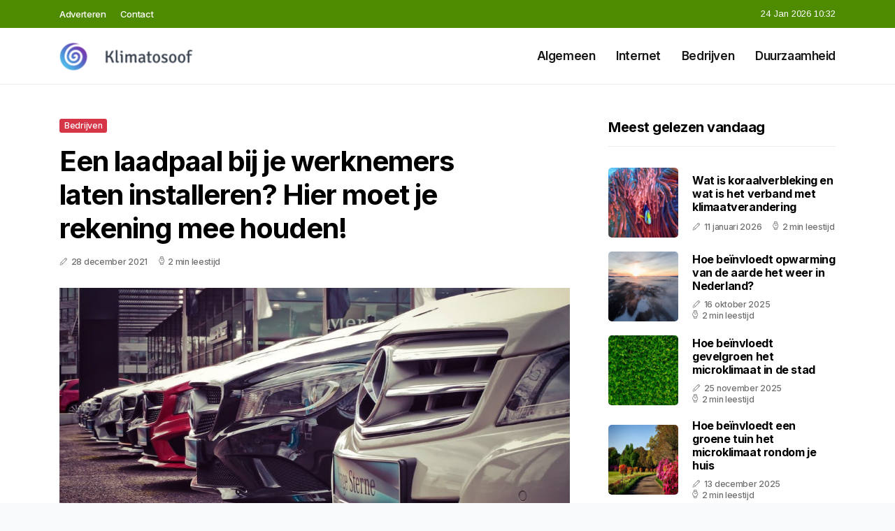

--- FILE ---
content_type: text/html; charset=UTF-8
request_url: https://www.klimatosoof.nl/een-laadpaal-bij-je-werknemers-laten-installeren-hier-moet-je-rekening-mee-houden
body_size: 5285
content:
<!doctype html>
<html lang="nl">

<head>
  <meta charset="utf-8">
  <meta name="viewport" content="width=device-width, initial-scale=1">


  
  <!-- CSRF Token -->
  <meta name="csrf-token" content="xQbzZKy1Ax1UDVZXbRqpd238MFKJumR3uakLts1N">
  <meta name="description" content="Een groen, circulair bestaan zou de perfecte basis zijn voor iedere generatie. Tientallen bedrijven starten innovatieve projecten om de natuur in zijn waarde te laten. Wij klimatosofen bloggen maandelijks over het klimaat.">
  <link rel='shortcut icon' type='image/x-icon'
    href="/media/favicons/klimatosoof.nl.ico" />

  <title>    Een laadpaal bij je werknemers laten installeren? Hier moet je rekening mee houden! - Klimatosoof.nl
</title>
</head>

<body class="mobile_nav_class jl-has-sidebar">
  <!-- Styles -->
  <link href="https://www.klimatosoof.nl/css/app.css" rel="stylesheet">

  <div class="options_layout_wrapper jl_clear_at jl_radius jl_none_box_styles jl_border_radiuss jl_en_day_night">
    <div class="options_layout_container full_layout_enable_front">
      <header
        class="header-wraper jl_header_magazine_style two_header_top_style header_layout_style3_custom jl_cus_top_share">
        <div class="header_top_bar_wrapper" style="background: #4e8b00">
          <div class="container">
            <div class="row">
              <div class="col-md-12">
                <div class="menu-primary-container navigation_wrapper">
                  <ul id="jl_top_menu" class="jl_main_menu">
                    <li class="menu-item menu-item-4279"> <a href="https://www.klimatosoof.nl/adverteren">Adverteren<span
                          class="border-menu"></span></a>
                    </li>
                    <li class="menu-item menu-item-4275"> <a href="https://www.klimatosoof.nl/contact">Contact<span
                          class="border-menu"></span></a>
                    </li>
                  </ul>
                </div>
                <div class="jl_top_cus_social">
                  <div class="menu_mobile_share_wrapper"> <span
                      class="jl_hfollow">24 Jan 2026 10:32</span>
                  </div>
                </div>
              </div>
            </div>
          </div>
        </div>
        <!-- Start Main menu -->
        <div class="jl_blank_nav"></div>
        <div id="menu_wrapper" class="menu_wrapper jl_menu_sticky jl_stick">
          <div class="container">
            <div class="row">
              <div class="main_menu col-md-12">
                <div class="logo_small_wrapper_table">
                  <div class="logo_small_wrapper">
                    <!-- begin logo -->
                    <a class="logo_link" href="https://www.klimatosoof.nl">
                      <img class="jl_logo_n" src="https://www.klimatosoof.nl/media/logos/klimatosoof.png" alt="Klimatosoof.nl" />
                      <img class="jl_logo_w" src="https://www.klimatosoof.nl/media/logos/klimatosoof.png" alt="Klimatosoof.nl" />
                    </a>
                    <!-- end logo -->
                  </div>
                </div>
                <div class="search_header_menu jl_nav_mobile">
                  <div class="menu_mobile_icons d-block d-lg-none">
                    <div class="jlm_w"><span class="jlma"></span><span class="jlmb"></span><span
                        class="jlmc"></span>
                    </div>
                  </div>
                </div>
                <div class="menu-primary-container navigation_wrapper jl_cus_share_mnu">
                  <ul id="mainmenu" class="jl_main_menu">
                                          <li class="menu-item">
                        <a href="https://www.klimatosoof.nl/categorie/algemeen">Algemeen
                          <span class="border-menu"></span>
                        </a>
                      </li>
                                          <li class="menu-item">
                        <a href="https://www.klimatosoof.nl/categorie/internet">Internet
                          <span class="border-menu"></span>
                        </a>
                      </li>
                                          <li class="menu-item">
                        <a href="https://www.klimatosoof.nl/categorie/bedrijven">Bedrijven
                          <span class="border-menu"></span>
                        </a>
                      </li>
                                          <li class="menu-item">
                        <a href="https://www.klimatosoof.nl/categorie/duurzaamheid">Duurzaamheid
                          <span class="border-menu"></span>
                        </a>
                      </li>
                                      </ul>
                </div>
              </div>
            </div>
          </div>
        </div>
      </header>

      <div id="content_nav" class="jl_mobile_nav_wrapper">
        <div id="nav" class="jl_mobile_nav_inner">
          <div class="menu_mobile_icons mobile_close_icons closed_menu">
            <span class="jl_close_wapper">
              <span class="jl_close_1"></span>
              <span class="jl_close_2"></span>
            </span>
          </div>
          <ul id="mobile_menu_slide" class="menu_moble_slide">
            <li class="menu-item"> <a href="https://www.klimatosoof.nl">Home
                <span class="border-menu"></span></a>
            </li>
                          <li class="menu-item">
                <a href="https://www.klimatosoof.nl/categorie/algemeen">Algemeen
                  <span class="border-menu"></span>
                </a>
              </li>
                          <li class="menu-item">
                <a href="https://www.klimatosoof.nl/categorie/internet">Internet
                  <span class="border-menu"></span>
                </a>
              </li>
                          <li class="menu-item">
                <a href="https://www.klimatosoof.nl/categorie/bedrijven">Bedrijven
                  <span class="border-menu"></span>
                </a>
              </li>
                          <li class="menu-item">
                <a href="https://www.klimatosoof.nl/categorie/duurzaamheid">Duurzaamheid
                  <span class="border-menu"></span>
                </a>
              </li>
                      </ul>
        </div>
      </div>
      <div class="mobile_menu_overlay"></div>
            <div class="jl_home_bw">
            <section id="content_main" class="clearfix jl_spost">
        <div class="container">
            <div class="row main_content">
                <div class="col-md-8 loop-large-post" id="content">
                    <div class="widget_container content_page">
                        <!-- start post -->
                        <div class="post-2970 post type-post status-publish format-gallery has-post-thumbnail hentry category-business tag-inspiration tag-morning tag-tip tag-tutorial post_format-post-format-gallery"
                            id="post-2970">
                            <div class="single_section_content box blog_large_post_style">
                                <div class="jl_single_style2">
                                    <div
                                        class="single_post_entry_content single_bellow_left_align jl_top_single_title jl_top_title_feature">
                                        <span class="meta-category-small single_meta_category"><a
                                                class="post-category-color-text page_3"
                                                href="https://www.klimatosoof.nl/categorie/bedrijven">Bedrijven</a></span>
                                        <h1 class="single_post_title_main">Een laadpaal bij je werknemers laten installeren? Hier moet je rekening mee houden!</h1>
                                        <span class="jl_post_meta">
                                            <span class="post-date"><i
                                                    class="jli-pen"></i>28 december 2021</span>
                                            <span class="post-read-time"><i
                                                    class="jli-watch-2"></i>2 min leestijd</span>
                                    </div>
                                    <div class="jl_slide_wrap_s jl_clear_at">
                                        <img src="https://www.klimatosoof.nl/images/164634?width=1000&amp;height=650"
                                            class=" attachment-sprasa_slider_grid_small size-sprasa_slider_grid_small wp-post-image"
                                            alt="Een laadpaal bij je werknemers laten installeren? Hier moet je rekening mee houden!" loading="lazy">
                                    </div>
                                </div>
                                <div class="post_content jl_content">
                                    <p><span style="color: rgb(0, 0, 0)">Als je als eigenaar van een onderneming anno 2021 voor leaseauto’s kiest, dan is de kans groot dat je oog op een elektrische leaseauto valt. Nu brengt dit enorm veel voordelen met zich mee, maar je dient ook na te denken over lastigere zaken. Wil je bijvoorbeeld enkel laadpalen bij jouw bedrijf laten installeren, of ook bij de medewerkers thuis? Dit laatste is natuurlijk voor de doorstroom wel de ideale oplossing. Benieuwd hoe dit kostentechnisch in elkaar zit? Lees dan snel verder. In deze blog geven we aan met welke 3 kosten je rekening moet houden wanneer het gaat om </span><a target="_blank" href="https://laadkompas.nl/laadpaal-installatie/"><span style="color: rgb(17, 85, 204)">laadpalen installeren</span></a><span style="color: rgb(0, 0, 0)"> voor jouw medewerkers.&nbsp;</span></p><h2><span style="color: rgb(0, 0, 0)">Kosten laadpaal en installatie</span></h2><p><span style="color: rgb(0, 0, 0)">Wil je je werknemers tegemoet komen om een </span><a target="_blank" href="https://laadkompas.nl/laadpaal-thuis/"><span style="color: rgb(17, 85, 204)">laadpaal thuis</span></a><span style="color: rgb(0, 0, 0)"> voor hun te laten installeren, dan moet je rekening houden met de kosten voor de laadpaal en het installeren daarvan. Er zijn verschillende typen laadpalen waaruit je een selectie kunt maken. In de regel geldt dat je kunt rekenen op een totale waarde van tussen de 1500 en 2500 euro. De kosten hebben betrekking op de aankoop en installatiekosten van een laadpaal.&nbsp;</span></p><h2><span style="color: rgb(0, 0, 0)">Abonnement laadpaal</span></h2><p><span style="color: rgb(0, 0, 0)">Ga je de laadkosten van je medewerkers terug betalen? Dan is het wel zo dat je enig inzicht moet hebben over de laadsessies en het verbruik van het thuislaadpunt. Om dit inzicht hierin te krijgen kun je ervoor kiezen om een slimme laadpaal te laten aanbrengen. In het verlengde hiervan bestaat de mogelijkheid om een koppeling te maken met een slim beheerplatform. Op basis van het laadgedrag kun je kiezen voor het juiste abonnement voor de laadpaal.</span></p><h2><span style="color: rgb(0, 0, 0)">Kosten voor het laden</span></h2><p><span style="color: rgb(0, 0, 0)">Een laadpaal installeren voor je werkgevers thuis, betekent dat je inzicht moet hebben over de kosten. Dit stukje vereist organisatie en structuur. Alleen zo kun je ervoor zorgen dat het laden bedrijfseconomische goed vertaald kan worden. Zo kun je bijvoorbeeld afspraken maken dat je als werkgever 25 of 30 cent per geladen kWh terugbetaald. Het beste is om dit in een e-car policy op te nemen. Wat er in zo een geval moet gebeuren is dat je werknemers de verschillende energieleveranciers met elkaar moet vergelijken en op basis van de vergelijking een voordelig contract afsluiten. Als werkgever stuur je in ieder geval een signaal van betrokkenheid om je werknemer in de gelegenheid te stellen om gebruik te maken van elektrische voertuigen.&nbsp;&nbsp;</span></p>
                                </div>
                                <div class="clearfix"></div>
                                                                    <hr class="mt-5" />
                                    <div class="related-posts">
                                        <h4>Vergelijkbare artikelen</h4>
                                        <div class="single_related_post">
                                                                                            <div class="jl_m_right jl_m_list jl_m_img">
                                                    <div class="jl_m_right_w">
                                                        <div class="jl_m_right_img jl_radus_e">
                                                            <a href="https://www.klimatosoof.nl/redenen-om-een-energielabel-voor-je-bedrijfspand-aan-te-vragen">
                                                                <img width="500" height="350"
                                                                    src="https://www.klimatosoof.nl/images/2034378?width=500&amp;height=350"
                                                                    class="attachment-sprasa_slider_grid_small size-sprasa_slider_grid_small wp-post-image"
                                                                    alt="Redenen om een energielabel voor je bedrijfspand aan te vragen" loading="lazy">
                                                            </a>
                                                        </div>
                                                        <div class="jl_m_right_content"> <span class="jl_f_cat"><a
                                                                    class="post-category-color-text page_3"
                                                                    href="https://www.klimatosoof.nl/categorie/bedrijven">Bedrijven</a></span>
                                                            <h2 class="entry-title"><a
                                                                    href="https://www.klimatosoof.nl/redenen-om-een-energielabel-voor-je-bedrijfspand-aan-te-vragen">Redenen om een energielabel voor je bedrijfspand aan te vragen</a>
                                                            </h2>
                                                            <span class="jl_post_meta">
                                                                <span class="post-date"><i
                                                                        class="jli-pen"></i>12 juli 2023</span>
                                                                <span class="post-read-time"><i
                                                                        class="jli-watch-2"></i>2 min
                                                                    leestijd</span>
                                                            </span>
                                                            <p>Het hebben van een energielabel voor je bedrijfspand biedt verschillende voordelen. Een energielabel...</p>
                                                        </div>
                                                    </div>
                                                </div>
                                                                                            <div class="jl_m_right jl_m_list jl_m_img">
                                                    <div class="jl_m_right_w">
                                                        <div class="jl_m_right_img jl_radus_e">
                                                            <a href="https://www.klimatosoof.nl/hoe-kun-je-als-klein-bedrijf-duurzamer-ondernemen">
                                                                <img width="500" height="350"
                                                                    src="https://www.klimatosoof.nl/images/886521?width=500&amp;height=350"
                                                                    class="attachment-sprasa_slider_grid_small size-sprasa_slider_grid_small wp-post-image"
                                                                    alt="Hoe kun je als klein bedrijf duurzamer ondernemen?" loading="lazy">
                                                            </a>
                                                        </div>
                                                        <div class="jl_m_right_content"> <span class="jl_f_cat"><a
                                                                    class="post-category-color-text page_3"
                                                                    href="https://www.klimatosoof.nl/categorie/bedrijven">Bedrijven</a></span>
                                                            <h2 class="entry-title"><a
                                                                    href="https://www.klimatosoof.nl/hoe-kun-je-als-klein-bedrijf-duurzamer-ondernemen">Hoe kun je als klein bedrijf duurzamer ondernemen?</a>
                                                            </h2>
                                                            <span class="jl_post_meta">
                                                                <span class="post-date"><i
                                                                        class="jli-pen"></i>20 juli 2023</span>
                                                                <span class="post-read-time"><i
                                                                        class="jli-watch-2"></i>2 min
                                                                    leestijd</span>
                                                            </span>
                                                            <p>Duurzaamheid is tegenwoordig een belangrijk onderwerp binnen het bedrijfsleven. Steeds meer bedrijve...</p>
                                                        </div>
                                                    </div>
                                                </div>
                                                                                            <div class="jl_m_right jl_m_list jl_m_img">
                                                    <div class="jl_m_right_w">
                                                        <div class="jl_m_right_img jl_radus_e">
                                                            <a href="https://www.klimatosoof.nl/duurzaam-leven-hoe-doe-je-dat">
                                                                <img width="500" height="350"
                                                                    src="https://www.klimatosoof.nl/images/712413?width=500&amp;height=350"
                                                                    class="attachment-sprasa_slider_grid_small size-sprasa_slider_grid_small wp-post-image"
                                                                    alt="Duurzaam leven, hoe doe je dat?" loading="lazy">
                                                            </a>
                                                        </div>
                                                        <div class="jl_m_right_content"> <span class="jl_f_cat"><a
                                                                    class="post-category-color-text page_3"
                                                                    href="https://www.klimatosoof.nl/categorie/bedrijven">Bedrijven</a></span>
                                                            <h2 class="entry-title"><a
                                                                    href="https://www.klimatosoof.nl/duurzaam-leven-hoe-doe-je-dat">Duurzaam leven, hoe doe je dat?</a>
                                                            </h2>
                                                            <span class="jl_post_meta">
                                                                <span class="post-date"><i
                                                                        class="jli-pen"></i>26 mei 2022</span>
                                                                <span class="post-read-time"><i
                                                                        class="jli-watch-2"></i>2 min
                                                                    leestijd</span>
                                                            </span>
                                                            <p>Wil je graag een duurzaam leven leiden, maar weet je niet hoe je dit aan moet pakken? Een duurzaam l...</p>
                                                        </div>
                                                    </div>
                                                </div>
                                                                                    </div>
                                    </div>
                                                            </div>
                        </div>
                        <!-- end post -->
                        <div class="brack_space"></div>
                    </div>
                </div>
                <div class="col-md-4" id="sidebar">
                    <div class="jl_sidebar_w">
                        <div class="widget post_list_widget">
  <div class="widget_jl_wrapper">
    <div class="ettitle">
      <div class="widget-title">
                  <h3 class="jl_title_c">Meest gelezen vandaag</h3>
              </div>
    </div>
    <div class="bt_post_widget">
            <div class="jl_m_right jl_sm_list jl_ml jl_clear_at">
        <div class="jl_m_right_w">
          <div class="jl_m_right_img jl_radus_e">
            <a href="https://www.klimatosoof.nl/wat-is-koraalverbleking-en-wat-is-het-verband-met-klimaatverandering">
              <img width="120" height="120" src="https://www.klimatosoof.nl/images/1522160?width=120&amp;height=120"
                class="attachment-sprasa_small_feature size-sprasa_small_feature wp-post-image" alt="Wat is koraalverbleking en wat is het verband met klimaatverandering" loading="lazy">
            </a>
          </div>
          <div class="jl_m_right_content">
            <h2 class="entry-title"><a href="https://www.klimatosoof.nl/wat-is-koraalverbleking-en-wat-is-het-verband-met-klimaatverandering">Wat is koraalverbleking en wat is het verband met klimaatverandering</a></h2>
            <span class="jl_post_meta">
              <span class="post-date"><i class="jli-pen"></i>11 januari 2026</span>
              <span class="post-read-time"><i class="jli-watch-2"></i>2 min leestijd</span>
            </span>
          </div>
        </div>
      </div>
            <div class="jl_m_right jl_sm_list jl_ml jl_clear_at">
        <div class="jl_m_right_w">
          <div class="jl_m_right_img jl_radus_e">
            <a href="https://www.klimatosoof.nl/hoe-beinvloedt-opwarming-van-de-aarde-het-weer-in-nederland">
              <img width="120" height="120" src="https://www.klimatosoof.nl/images/303530?width=120&amp;height=120"
                class="attachment-sprasa_small_feature size-sprasa_small_feature wp-post-image" alt="Hoe beïnvloedt opwarming van de aarde het weer in Nederland?" loading="lazy">
            </a>
          </div>
          <div class="jl_m_right_content">
            <h2 class="entry-title"><a href="https://www.klimatosoof.nl/hoe-beinvloedt-opwarming-van-de-aarde-het-weer-in-nederland">Hoe beïnvloedt opwarming van de aarde het weer in Nederland?</a></h2>
            <span class="jl_post_meta">
              <span class="post-date"><i class="jli-pen"></i>16 oktober 2025</span>
              <span class="post-read-time"><i class="jli-watch-2"></i>2 min leestijd</span>
            </span>
          </div>
        </div>
      </div>
            <div class="jl_m_right jl_sm_list jl_ml jl_clear_at">
        <div class="jl_m_right_w">
          <div class="jl_m_right_img jl_radus_e">
            <a href="https://www.klimatosoof.nl/hoe-beinvloedt-gevelgroen-het-microklimaat-in-de-stad">
              <img width="120" height="120" src="https://www.klimatosoof.nl/images/101841?width=120&amp;height=120"
                class="attachment-sprasa_small_feature size-sprasa_small_feature wp-post-image" alt="Hoe beïnvloedt gevelgroen het microklimaat in de stad" loading="lazy">
            </a>
          </div>
          <div class="jl_m_right_content">
            <h2 class="entry-title"><a href="https://www.klimatosoof.nl/hoe-beinvloedt-gevelgroen-het-microklimaat-in-de-stad">Hoe beïnvloedt gevelgroen het microklimaat in de stad</a></h2>
            <span class="jl_post_meta">
              <span class="post-date"><i class="jli-pen"></i>25 november 2025</span>
              <span class="post-read-time"><i class="jli-watch-2"></i>2 min leestijd</span>
            </span>
          </div>
        </div>
      </div>
            <div class="jl_m_right jl_sm_list jl_ml jl_clear_at">
        <div class="jl_m_right_w">
          <div class="jl_m_right_img jl_radus_e">
            <a href="https://www.klimatosoof.nl/hoe-beinvloedt-een-groene-tuin-het-microklimaat-rondom-je-huis">
              <img width="120" height="120" src="https://www.klimatosoof.nl/images/158028?width=120&amp;height=120"
                class="attachment-sprasa_small_feature size-sprasa_small_feature wp-post-image" alt="Hoe beïnvloedt een groene tuin het microklimaat rondom je huis" loading="lazy">
            </a>
          </div>
          <div class="jl_m_right_content">
            <h2 class="entry-title"><a href="https://www.klimatosoof.nl/hoe-beinvloedt-een-groene-tuin-het-microklimaat-rondom-je-huis">Hoe beïnvloedt een groene tuin het microklimaat rondom je huis</a></h2>
            <span class="jl_post_meta">
              <span class="post-date"><i class="jli-pen"></i>13 december 2025</span>
              <span class="post-read-time"><i class="jli-watch-2"></i>2 min leestijd</span>
            </span>
          </div>
        </div>
      </div>
            <div class="jl_m_right jl_sm_list jl_ml jl_clear_at">
        <div class="jl_m_right_w">
          <div class="jl_m_right_img jl_radus_e">
            <a href="https://www.klimatosoof.nl/hoe-beinvloedt-de-natuur-de-opwarming-van-de-aarde">
              <img width="120" height="120" src="https://www.klimatosoof.nl/images/158063?width=120&amp;height=120"
                class="attachment-sprasa_small_feature size-sprasa_small_feature wp-post-image" alt="Hoe beïnvloedt de natuur de opwarming van de aarde?" loading="lazy">
            </a>
          </div>
          <div class="jl_m_right_content">
            <h2 class="entry-title"><a href="https://www.klimatosoof.nl/hoe-beinvloedt-de-natuur-de-opwarming-van-de-aarde">Hoe beïnvloedt de natuur de opwarming van de aarde?</a></h2>
            <span class="jl_post_meta">
              <span class="post-date"><i class="jli-pen"></i>18 oktober 2025</span>
              <span class="post-read-time"><i class="jli-watch-2"></i>2 min leestijd</span>
            </span>
          </div>
        </div>
      </div>
          </div>
  </div>
</div>                    </div>
                </div>
            </div>
        </div>
    </section>
      </div>
      <!-- Start footer -->
      <footer id="footer-container" class="jl_footer_act enable_footer_columns_dark"
        style="background: #4e8b00; border-color: #4e8b00">
        <div class="footer-columns">
          <div class="container">
            <div class="row">
              <div class="col-md-4">
                <div id="sprasa_about_us_widget-2" class="widget jellywp_about_us_widget">
                  <div class="widget_jl_wrapper">
                    <div class="ettitle">
                      <div class="widget-title">
                        <h2 class="jl_title_c">Klimatosoof.nl</h2>
                      </div>
                    </div>
                    <div class="jellywp_about_us_widget_wrapper float-none">
                      <p class="float-none">Een groen, circulair bestaan zou de perfecte basis zijn voor iedere generatie. Tientallen bedrijven starten innovatieve projecten om de natuur in zijn waarde te laten. Wij klimatosofen bloggen maandelijks over het klimaat.</p>
                    </div>
                    <div class="mt-2">
                      <a href="https://www.klimatosoof.nl/sitemap" class="font-weight-bold">Sitemap</a>
                      <a href="https://www.klimatosoof.nl/contact" class="font-weight-bold ml-3">Contact</a>
                    </div>
                  </div>
                </div>
              </div>
              <div class="col-md-4">
                <div id="sprasa_about_us_widget-2" class="widget jellywp_about_us_widget">
                  <div class="widget_jl_wrapper">
                    <div class="ettitle">
                      <div class="widget-title">
                        <h2 class="jl_title_c">Nieuwe artikelen</h2>
                      </div>
                    </div>
                    <div class="jellywp_about_us_widget_wrapper">
                      <div class="bt_post_widget">
                                                                          <div class="jl_m_right jl_sm_list jl_ml jl_clear_at">
                            <div class="jl_m_right_w">
                              <div class="jl_m_right_img jl_radus_e" style="flex: 0 0 65px;">
                                <a href="https://www.klimatosoof.nl/hoe-beinvloedt-klimaatverandering-de-straalstroom-en-wat-merken-we-daarvan-in-nederland">
                                  <img width="120" height="120"
                                    src="https://www.klimatosoof.nl/images/4709526?width=120&amp;height=120"
                                    class="attachment-sprasa_small_feature size-sprasa_small_feature wp-post-image"
                                    alt="Hoe beïnvloedt klimaatverandering de straalstroom en wat merken we daarvan in Nederland" loading="lazy">
                                </a>
                              </div>
                              <div class="jl_m_right_content">
                                <h2 class="entry-title"><a
                                    href="https://www.klimatosoof.nl/hoe-beinvloedt-klimaatverandering-de-straalstroom-en-wat-merken-we-daarvan-in-nederland">Hoe beïnvloedt klimaatverandering de straalstroom en wat merken we daarvan in Nederland</a></h2>
                                <span class="jl_post_meta">
                                  <span class="post-date text-white"><i
                                      class="jli-pen"></i>23 januari 2026</span>
                                </span>
                              </div>
                            </div>
                          </div>
                                                  <div class="jl_m_right jl_sm_list jl_ml jl_clear_at">
                            <div class="jl_m_right_w">
                              <div class="jl_m_right_img jl_radus_e" style="flex: 0 0 65px;">
                                <a href="https://www.klimatosoof.nl/wat-is-de-impact-van-veeteelt-op-klimaatverandering">
                                  <img width="120" height="120"
                                    src="https://www.klimatosoof.nl/images/31871761?width=120&amp;height=120"
                                    class="attachment-sprasa_small_feature size-sprasa_small_feature wp-post-image"
                                    alt="Wat is de impact van veeteelt op klimaatverandering" loading="lazy">
                                </a>
                              </div>
                              <div class="jl_m_right_content">
                                <h2 class="entry-title"><a
                                    href="https://www.klimatosoof.nl/wat-is-de-impact-van-veeteelt-op-klimaatverandering">Wat is de impact van veeteelt op klimaatverandering</a></h2>
                                <span class="jl_post_meta">
                                  <span class="post-date text-white"><i
                                      class="jli-pen"></i>19 januari 2026</span>
                                </span>
                              </div>
                            </div>
                          </div>
                                                  <div class="jl_m_right jl_sm_list jl_ml jl_clear_at">
                            <div class="jl_m_right_w">
                              <div class="jl_m_right_img jl_radus_e" style="flex: 0 0 65px;">
                                <a href="https://www.klimatosoof.nl/wat-is-de-verborgen-impact-van-datacenters-op-het-klimaat">
                                  <img width="120" height="120"
                                    src="https://www.klimatosoof.nl/images/6429164?width=120&amp;height=120"
                                    class="attachment-sprasa_small_feature size-sprasa_small_feature wp-post-image"
                                    alt="Wat is de verborgen impact van datacenters op het klimaat" loading="lazy">
                                </a>
                              </div>
                              <div class="jl_m_right_content">
                                <h2 class="entry-title"><a
                                    href="https://www.klimatosoof.nl/wat-is-de-verborgen-impact-van-datacenters-op-het-klimaat">Wat is de verborgen impact van datacenters op het klimaat</a></h2>
                                <span class="jl_post_meta">
                                  <span class="post-date text-white"><i
                                      class="jli-pen"></i>19 januari 2026</span>
                                </span>
                              </div>
                            </div>
                          </div>
                                              </div>
                    </div>
                  </div>
                </div>
              </div>
              <div class="col-md-4">
                <div id="sprasa_about_us_widget-2" class="widget jellywp_about_us_widget">
                  <div class="widget_jl_wrapper">
                    <div class="ettitle">
                      <div class="widget-title">
                        <h2 class="jl_title_c">Categorieën</h2>
                      </div>
                    </div>
                    <div class="wrapper_category_image">
                      <div class="category_image_wrapper_main">
                                                                          <div class="jl_cat_img_w w-100">
                            <div class="jl_cat_img_c"><a class="category_image_link"
                                href="https://www.klimatosoof.nl/categorie/internet"></a>
                              <div
                                class="category_image_bg_image jl_f_img_bg post-category-color-text page_2">
                              </div>
                              <span class="jl_cm_overlay">
                                <span class="jl_cm_name">Internet</span>
                                <span class="jl_cm_count">18 Artikelen</span>
                              </span>
                            </div>
                          </div>
                                                  <div class="jl_cat_img_w w-100">
                            <div class="jl_cat_img_c"><a class="category_image_link"
                                href="https://www.klimatosoof.nl/categorie/algemeen"></a>
                              <div
                                class="category_image_bg_image jl_f_img_bg post-category-color-text page_1">
                              </div>
                              <span class="jl_cm_overlay">
                                <span class="jl_cm_name">Algemeen</span>
                                <span class="jl_cm_count">244 Artikelen</span>
                              </span>
                            </div>
                          </div>
                                                  <div class="jl_cat_img_w w-100">
                            <div class="jl_cat_img_c"><a class="category_image_link"
                                href="https://www.klimatosoof.nl/categorie/duurzaamheid"></a>
                              <div
                                class="category_image_bg_image jl_f_img_bg post-category-color-text page_4">
                              </div>
                              <span class="jl_cm_overlay">
                                <span class="jl_cm_name">Duurzaamheid</span>
                                <span class="jl_cm_count">210 Artikelen</span>
                              </span>
                            </div>
                          </div>
                                              </div>
                    </div>
                  </div>
                </div>
              </div>
            </div>
          </div>
        </div>
      </footer>
      <!-- End footer -->
      <div id="go-top"> <a href="#go-top"><i class="jli-up-chevron"></i></a>
      </div>
    </div>
  </div>

  <!-- Scripts -->
  <script src="https://www.klimatosoof.nl/js/app.js" defer></script>
  <script src="https://www.google.com/recaptcha/api.js"></script>
  </body>

</html>
